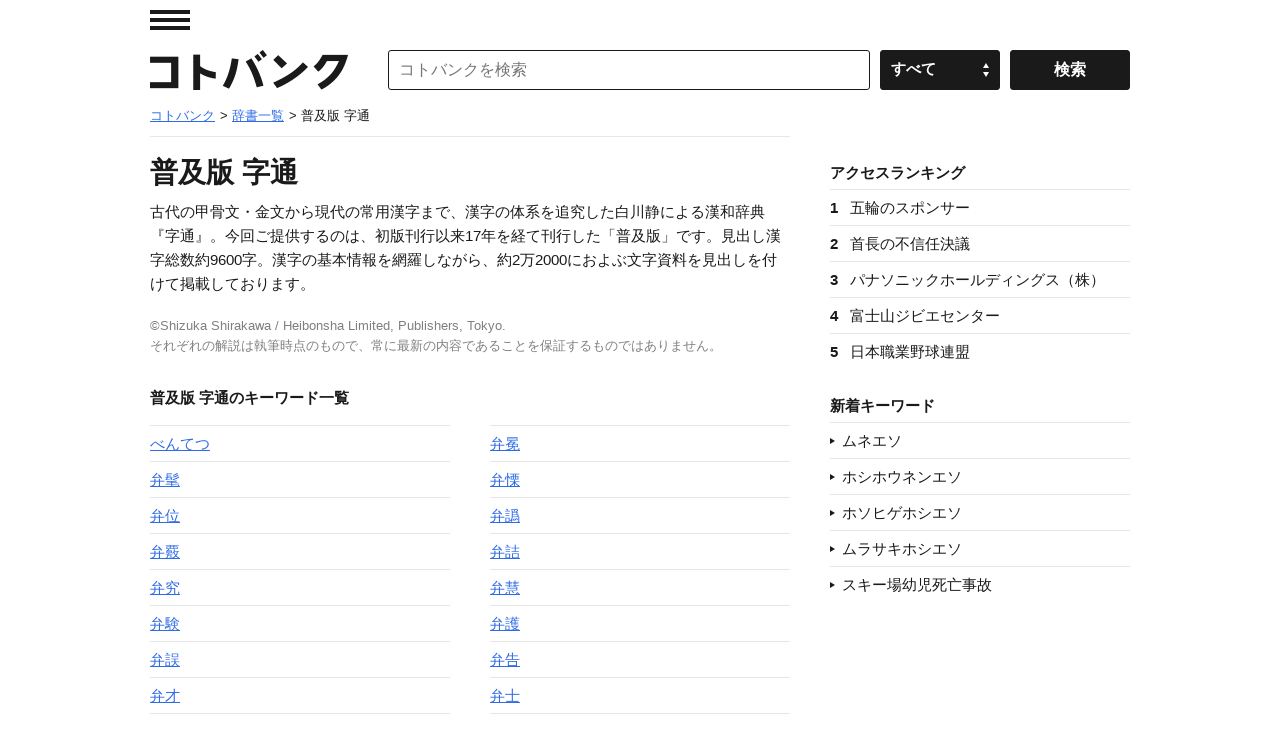

--- FILE ---
content_type: application/javascript; charset=utf-8
request_url: https://fundingchoicesmessages.google.com/f/AGSKWxVK_J5ALGMrs2abnNoBVx7dytVN3u_aaE6lwxEfhvUMx2fakeRUUVXRWaCYlB1Epd4tvC8rL2rqDQUWyo8AVejqt4oVxrnuCYLThILj5x_Z2_E-ulXkSLVuI1h-6F9dMu-LFuRU0RmXFeUpZC-vGLv88Dc7y2oVAz0hEoNb-QLNBn0zlMC7aXeHR8Ga/__120x240_/advPop./camaoadsense.-adblack-_480x60-
body_size: -1284
content:
window['193cb8da-6b7c-4cc1-8fa1-fce6715cad80'] = true;